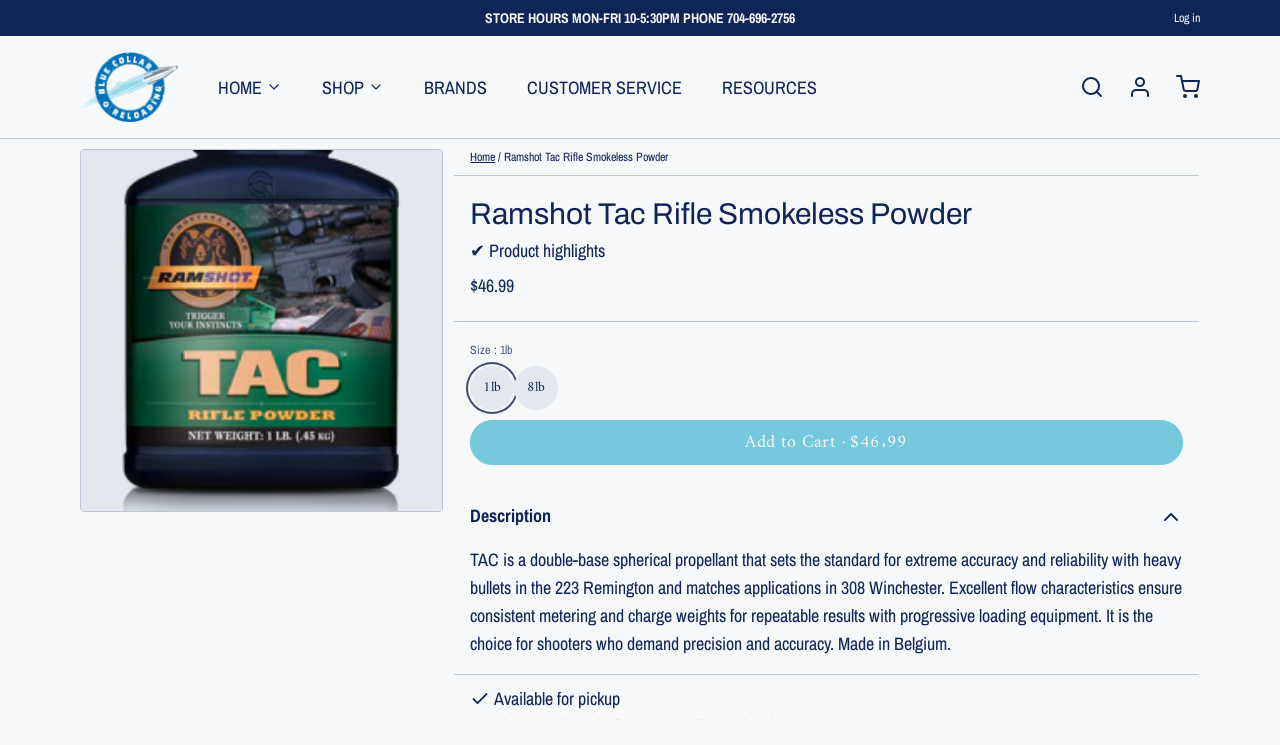

--- FILE ---
content_type: text/html; charset=utf-8
request_url: https://www.bluecollarreloading.com/products/tac?variant=18061868105843&section_id=product__pickup
body_size: 1015
content:
<div id="shopify-section-product__pickup" class="shopify-section"><!-- sections/product__pickup.liquid -->

<!-- snippets/product__pickup.liquid -->



  <div class="js:pickup px-4 color__border-divider-1
     
    "
    style="
      padding-top:px;
      padding-bottom:px;">
    
      <div x-show="defaultAvailable" 
        x-data="{ drawer: false }">

        
          <div class="flex items-center mb-0.5">
            <!-- snippets/component__icon.liquid -->


<span class="inline-flex align-middle mr-1" aria-hidden="true">
  
      <svg xmlns="http://www.w3.org/2000/svg" width="20" height="20" viewBox="0 0 24 24" fill="none" stroke="currentColor" stroke-width="2" stroke-linecap="round" stroke-linejoin="round" class="feather feather-check"><polyline points="20 6 9 17 4 12"></polyline></svg>
    
</span> Available for pickup
          </div>
          <div class="type--small mb-4">
            In stock at 
            Blue Collar Reloading Store
            · 
            Usually ready in 24 hours
          </div>
        
              
        
          <button type="button" class="btn btn--smaller btn--plain" aria-haspopup="dialog" @click="drawer = true; hide_header = true;">
            View store information
          </button>
        
        <!-- snippets/component__drawer.liquid -->


<section
  class="fixed inset-0 z-50 overflow-hidden"
  x-show="drawer"
  x-cloak>
  <div class="backdrop-blur-md absolute inset-0 bg-black bg-opacity-50"
    aria-hidden="true"
    @click="drawer = false; hide_header = false;"
    x-show="drawer"
    
      x-transition:enter="animation-300"
      x-transition:enter-start="opacity-0"
      x-transition:enter-end="opacity-100"
      x-transition:leave="animation-300"
      x-transition:leave-start="opacity-100"
      x-transition:leave-end="opacity-0"
    
    x-cloak>
  </div>
  <div
    class="right-0 fixed inset-y-0 flex max-w-full"
    x-trap="drawer"
    x-show="drawer"
    
      x-transition:enter="animation-300 opacity-0 translate-x-8"
      x-transition:enter-start="opacity-0 translate-x-8"
      x-transition:enter-end="translate-x-0 opacity-100"
      x-transition:leave="animation-300 opacity-100 translate-x-8"
      x-transition:leave-start="translate-x-0 opacity-100"
      x-transition:leave-end="opacity-0 translate-x-8"
    
    x-cloak>
    <div class="md:max-w-md w-screen max-w-full">
      <div class="color__bg-body color__text flex flex-col h-full overflow-y-auto shadow-xl">
        
          <section class="border--b-width color__border-divider-1 sticky top-0 flex flex-wrap items-center justify-between px-4 py-2">
            <div>
              <button type="button" class="btn--smaller btn btn--plain" 
                title="Close"
                @click="drawer = false; hide_header = false;">
                <!-- snippets/component__icon.liquid -->


<span class="inline-flex align-middle " aria-hidden="true">
  
      <svg xmlns="http://www.w3.org/2000/svg" width="24" height="24" viewBox="0 0 24 24" fill="none" stroke="currentColor" stroke-width="2" stroke-linecap="round" stroke-linejoin="round" class="feather feather-x"><line x1="18" y1="6" x2="6" y2="18"></line><line x1="6" y1="6" x2="18" y2="18"></line></svg>
    
</span>
              </button>
            </div>
          </section>
          <div class="border--b-width p-4 py-8">
            <h3 class="type__heading type__heading--bold-5 mb-0.5">In stock at Blue Collar Reloading Store</h3>
            <div class="flex flex-wrap items-center">
              <span>
                Ramshot Tac Rifle Smokeless Powder· 1lb
              </span>
            </div>
          </div>
          <div class="grow p-4 py-8 overflow-scroll"><div class="flex gap-2 mb-6">
                <div><!-- snippets/component__icon.liquid -->


<span class="inline-flex align-middle mr-1" aria-hidden="true">
  
      <svg xmlns="http://www.w3.org/2000/svg" width="20" height="20" viewBox="0 0 24 24" fill="none" stroke="currentColor" stroke-width="2" stroke-linecap="round" stroke-linejoin="round" class="feather feather-check"><polyline points="20 6 9 17 4 12"></polyline></svg>
    
</span></div>
                <div>
                  <p class="type--small flex items-center mb-0 opacity-75">Available for pickup</p>
                  <p class="type__body--bold mb-0">
                    Blue Collar Reloading Store
                  </p>
                  <p class="type--small mb-2">
                    Usually ready in 24 hours
                  </p><address class="type--small m-0--clear opacity-75">
                    <p>3018 South Main Street<br>Salisbury NC 28147<br>United States</p>
                  </address><p class="type--small mb-0">
                      +17046962756<br>
                    </p></div>
              </div></div>
        
      </div>
    </div>
  </div>
</section>


      </div>
    
  </div>

  </div>

--- FILE ---
content_type: text/javascript; charset=utf-8
request_url: https://www.bluecollarreloading.com/products/tac.js
body_size: 513
content:
{"id":1876225785971,"title":"Ramshot Tac Rifle Smokeless Powder","handle":"tac","description":"\u003cdiv class=\"mainInfo\"\u003e\n\u003cp\u003e\u003cspan\u003eTAC is a double-base spherical propellant that sets the standard for extreme accuracy and reliability with heavy bullets in the 223 Remington and matches applications in 308 Winchester. Excellent flow characteristics ensure consistent metering and charge weights for repeatable results with progressive loading equipment. It is the choice for shooters who demand precision and accuracy. Made in Belgium.\u003c\/span\u003e\u003c\/p\u003e\n\u003cul\u003e\u003c\/ul\u003e\n\u003c\/div\u003e\n\u003cul\u003e\u003c\/ul\u003e\n\u003cul\u003e\u003c\/ul\u003e\n\u003cul\u003e\u003c\/ul\u003e\n\u003cul\u003e\u003c\/ul\u003e\n\u003cul\u003e\u003c\/ul\u003e\n\u003cul\u003e\u003c\/ul\u003e\n\u003cul\u003e\u003c\/ul\u003e\n\u003cul\u003e\u003c\/ul\u003e\n\u003cul\u003e\u003c\/ul\u003e\n\u003cul\u003e\u003c\/ul\u003e\n\u003cul\u003e\u003c\/ul\u003e\n\u003cul\u003e\u003c\/ul\u003e\n\u003cul\u003e\u003c\/ul\u003e\n\u003cul\u003e\u003c\/ul\u003e\n\u003cul\u003e\u003c\/ul\u003e","published_at":"2023-11-18T12:35:52-05:00","created_at":"2019-01-01T22:06:58-05:00","vendor":"Ramshot","type":"Smokeless Powder","tags":["powder","Ramshot","Smokeless","Smokeless Powder","TAC"],"price":4699,"price_min":4699,"price_max":32999,"available":true,"price_varies":true,"compare_at_price":null,"compare_at_price_min":0,"compare_at_price_max":0,"compare_at_price_varies":false,"variants":[{"id":18061868105843,"title":"1lb","option1":"1lb","option2":null,"option3":null,"sku":"TAC1","requires_shipping":true,"taxable":true,"featured_image":{"id":6301780344947,"product_id":1876225785971,"position":1,"created_at":"2019-02-27T21:29:51-05:00","updated_at":"2020-01-20T12:57:54-05:00","alt":"Tac - BLUE COLLAR RELOADING","width":216,"height":294,"src":"https:\/\/cdn.shopify.com\/s\/files\/1\/0066\/9240\/5363\/products\/tac.png?v=1579543074","variant_ids":[18061868105843,18061868138611]},"available":true,"name":"Ramshot Tac Rifle Smokeless Powder - 1lb","public_title":"1lb","options":["1lb"],"price":4699,"weight":612,"compare_at_price":null,"inventory_management":"shopify","barcode":"658638170017","featured_media":{"alt":"Tac - BLUE COLLAR RELOADING","id":1605606867059,"position":1,"preview_image":{"aspect_ratio":0.735,"height":294,"width":216,"src":"https:\/\/cdn.shopify.com\/s\/files\/1\/0066\/9240\/5363\/products\/tac.png?v=1579543074"}},"quantity_rule":{"min":1,"max":null,"increment":1},"quantity_price_breaks":[],"requires_selling_plan":false,"selling_plan_allocations":[]},{"id":18061868138611,"title":"8lb","option1":"8lb","option2":null,"option3":null,"sku":"TAC8","requires_shipping":true,"taxable":true,"featured_image":{"id":6301780344947,"product_id":1876225785971,"position":1,"created_at":"2019-02-27T21:29:51-05:00","updated_at":"2020-01-20T12:57:54-05:00","alt":"Tac - BLUE COLLAR RELOADING","width":216,"height":294,"src":"https:\/\/cdn.shopify.com\/s\/files\/1\/0066\/9240\/5363\/products\/tac.png?v=1579543074","variant_ids":[18061868105843,18061868138611]},"available":false,"name":"Ramshot Tac Rifle Smokeless Powder - 8lb","public_title":"8lb","options":["8lb"],"price":32999,"weight":4241,"compare_at_price":null,"inventory_management":"shopify","barcode":"658638170086","featured_media":{"alt":"Tac - BLUE COLLAR RELOADING","id":1605606867059,"position":1,"preview_image":{"aspect_ratio":0.735,"height":294,"width":216,"src":"https:\/\/cdn.shopify.com\/s\/files\/1\/0066\/9240\/5363\/products\/tac.png?v=1579543074"}},"quantity_rule":{"min":1,"max":null,"increment":1},"quantity_price_breaks":[],"requires_selling_plan":false,"selling_plan_allocations":[]}],"images":["\/\/cdn.shopify.com\/s\/files\/1\/0066\/9240\/5363\/products\/tac.png?v=1579543074"],"featured_image":"\/\/cdn.shopify.com\/s\/files\/1\/0066\/9240\/5363\/products\/tac.png?v=1579543074","options":[{"name":"Size","position":1,"values":["1lb","8lb"]}],"url":"\/products\/tac","media":[{"alt":"Tac - BLUE COLLAR RELOADING","id":1605606867059,"position":1,"preview_image":{"aspect_ratio":0.735,"height":294,"width":216,"src":"https:\/\/cdn.shopify.com\/s\/files\/1\/0066\/9240\/5363\/products\/tac.png?v=1579543074"},"aspect_ratio":0.735,"height":294,"media_type":"image","src":"https:\/\/cdn.shopify.com\/s\/files\/1\/0066\/9240\/5363\/products\/tac.png?v=1579543074","width":216}],"requires_selling_plan":false,"selling_plan_groups":[]}